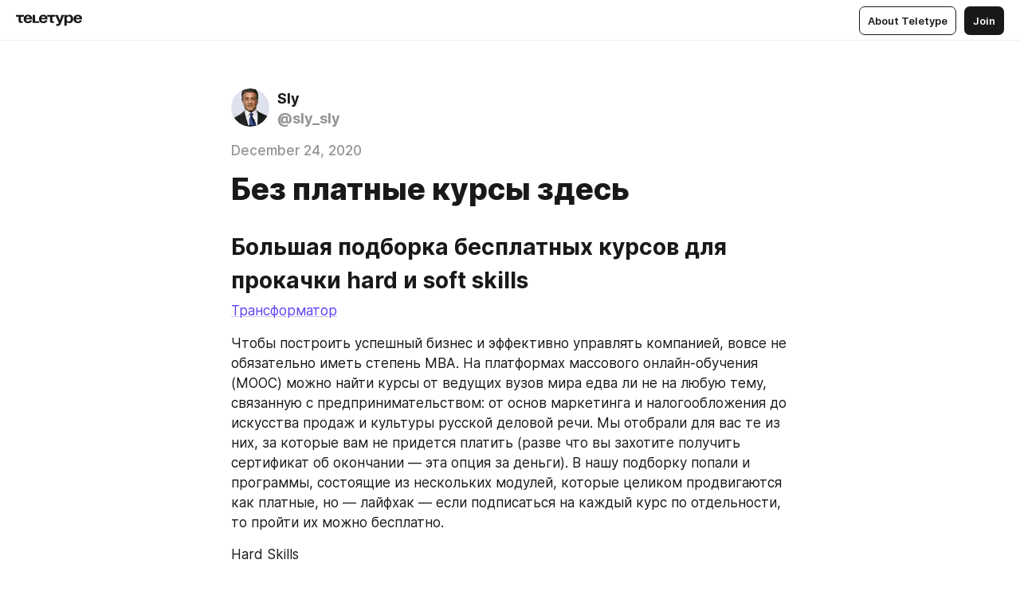

--- FILE ---
content_type: text/html
request_url: https://teletype.in/@sly_sly/5nY4_1gao
body_size: 16592
content:
<!DOCTYPE html>
<html  lang="en" data-theme="auto" data-head-attrs="lang,data-theme">

<head>
  
  <title>Без платные курсы здесь — Teletype</title><meta http-equiv="content-type" content="text/html; charset=UTF-8"><meta name="viewport" content="width=device-width, initial-scale=1, user-scalable=no"><meta name="apple-mobile-web-app-capable" content="yes"><meta name="apple-mobile-web-app-status-bar-style" content="default"><meta name="theme-color" content="#FFFFFF"><meta property="og:url" content="https://teletype.in/@sly_sly/5nY4_1gao"><meta property="og:site_name" content="Teletype"><meta property="tg:site_verification" content="g7j8/rPFXfhyrq5q0QQV7EsYWv4="><meta property="fb:app_id" content="560168947526654"><meta property="fb:pages" content="124472808071141"><meta property="twitter:card" content="summary_large_image"><link rel="canonical" href="https://teletype.in/@sly_sly/5nY4_1gao"><link rel="alternate" href="https://teletype.in/@sly_sly/5nY4_1gao" hreflang="x-default"><link rel="icon" type="image/x-icon" href="/favicon.ico"><link rel="icon" type="image/svg+xml" href="https://teletype.in/static/favicon.f39059fb.svg"><link rel="apple-touch-icon" href="https://teletype.in/static/apple-touch-icon.39e27d32.png"><link rel="search" type="application/opensearchdescription+xml" title="Teletype" href="https://teletype.in/opensearch.xml"><script src="https://yandex.ru/ads/system/context.js" async></script><script type="application/javascript">window.yaContextCb = window.yaContextCb || []</script><meta name="format-detection" content="telephone=no"><meta property="og:type" content="article"><meta name="author" content="Sly"><meta name="description" content="Трансформатор"><meta property="author" content="Sly"><meta property="og:updated_time" content="2020-12-24T16:05:30.314Z"><meta property="og:title" content="Без платные курсы здесь"><meta property="twitter:title" content="Без платные курсы здесь"><meta property="og:description" content="Трансформатор"><meta property="twitter:description" content="Трансформатор"><meta property="og:image" content="https://teletype.in/files/4d/d7/4dd71ce3-d525-43b1-9b78-d62681935b86.png"><meta property="twitter:image" content="https://teletype.in/files/4d/d7/4dd71ce3-d525-43b1-9b78-d62681935b86.png"><meta property="og:image:type" content="image/png"><meta property="og:image:width" content="1200"><meta property="og:image:height" content="630"><meta property="article:author" content="Sly"><meta property="article:author_url" content="https://teletype.in/@sly_sly"><meta property="article:published_time" content="2020-12-24T16:05:30.314Z"><meta property="article:modified_time" content="2020-12-24T16:05:30.314Z"><meta name="head:count" content="38"><script>window.__INITIAL_STATE__={"config":{"version":"4.41.13","app_version":"4.41.13-4102","build_number":4102,"app":{"name":"teletype","title":"Teletype","url":{"assets":"https:\u002F\u002Fteletype.in","media":"https:\u002F\u002Fteletype.in\u002Ffiles","site":"https:\u002F\u002Fteletype.in","api":"https:\u002F\u002Fteletype.in\u002Fapi","updater":"wss:\u002F\u002Fteletype.in\u002Fupdater","media_api":"https:\u002F\u002Fteletype.in\u002Fmedia"},"links":{"tos":"https:\u002F\u002Fjournal.teletype.in\u002Flegal","journal":"https:\u002F\u002Fjournal.teletype.in\u002F","privacy":"https:\u002F\u002Fjournal.teletype.in\u002Flegal-privacy","domains":"https:\u002F\u002Fjournal.teletype.in\u002Fdomains","features":"https:\u002F\u002Fjournal.teletype.in\u002Ffeatures","updates":"https:\u002F\u002Fjournal.teletype.in\u002F+updates","email":"mailbox@teletype.in","cloudtips":{"tos":"https:\u002F\u002Fstatic.cloudpayments.ru\u002Fdocs\u002FCloudTips\u002Fcloudtips_oferta_teletype.pdf","agreement":"https:\u002F\u002Fstatic.cloudpayments.ru\u002Fdocs\u002FCloudTips\u002Fcloudtips_agreement_teletype.pdf","policy":"https:\u002F\u002Fstatic.cloudpayments.ru\u002Fdocs\u002Fpolicy-cloudpayments.pdf"}},"service":{"metrika":"42100904","ga":"G-74SRE9LWC4","facebook_id":560168947526654,"facebook_pages":"124472808071141","facebook_redirect":"https:\u002F\u002Fteletype.in\u002F.fb-callback","google_id":"589698636327-74fehjo4inhlnkc237ulk51petqlem42.apps.googleusercontent.com","google_redirect":"https:\u002F\u002Fteletype.in\u002F.google-callback","vk_id":51923672,"vk_redirect":"https:\u002F\u002Fteletype.in\u002F.vk-callback","yandex_pay_id":"aca5092b-9bd5-4dd1-875e-0e0be05aff00","yandex_pay_env":"Production","yandex_pay_gw":"cloudpayments","yandex_pay_gw_id":null,"tg_iv":"g7j8\u002FrPFXfhyrq5q0QQV7EsYWv4=","tg_login":"TeletypeAppBot","tg_link":"https:\u002F\u002Ft.me\u002FTeletypeAppBot","twitch_id":"lxc0c8o0u0l42bo1smeno623bnlxhs","twitch_redirect":"https:\u002F\u002Fteletype.in\u002F.twitch-callback","apple_id":"in.teletype.web","apple_redirect":"https:\u002F\u002Fteletype.in\u002F.siwa","recaptcha":"6Lf-zgAVAAAAAJIxQX0tdkzpFySG2e607DdgqRF-","recaptcha_v2":"6Lfm6TEfAAAAAK_crKCAL3BUBLmdZnrsvOeTHMNj","yandes_pay_gw_id":""},"pushes":{"app_id":"9185fd40-8599-4ea3-a2e7-f4e88560970e","auto_register":false,"notify_button":false,"iframe_path":"pushes","subscribe_path":"pushes\u002Fsubscribe"},"domains":{"protocol":"http:","port":null},"articles_on_page":10,"max_users_topics":10,"max_menu_items":10,"max_user_blogs":5,"autosave_timeout":15000,"views_scrolls":null,"articles_reactions":{"default":["👍","👎"],"max_uniq":10},"comments":{"can_edit_period":300000,"autoupdate_period":15000,"max_depth":3,"compact_from":2,"thread_collapse":25,"whitelist":{"formats":["bold","italic","strike","code","link","code"],"items":["p","blockquote","pre","image","youtube","vimeo","rutube","vkvideo"]}},"media":{"accept":[{"ext":".jpg","type":"jpg","types":["image\u002Fjpeg"]},{"ext":".png","type":"png","types":["image\u002Fpng"]},{"ext":".gif","type":"gif","types":["image\u002Fgif"]}],"max_size":5242880,"max_userpic_size":1048576},"langs":{"aliases":{"ru":["ru","be","uk","ky","ab","mo","et","lv"],"en":["en"]},"default":"en"}},"data":{"ttl":{"account":60000,"blog_articles":600000,"app_settings":600000,"showcase":60000,"article":60000,"blog":5000,"search":5000,"unsplash":60000,"comments":15000,"notifications":60000,"emoji":10000000}}},"domain":null,"timezone":0,"lid":"8a89c16c-fd8e-523b-bdab-385623dc1844","url":"https:\u002F\u002Fteletype.in\u002F@sly_sly\u002F5nY4_1gao","account":{"_loading":false,"id":null,"blog_id":null,"blogs":null,"uri":null,"name":null,"userpic":null,"lang":null,"darkmode":null,"can_create_blog":null,"tfa_enabled":null,"popup_open":false,"wallet":{"loaded":false,"enabled":false,"available":false,"card":null,"balance":null,"receiver":null,"donations":{"params":{"from_date":null,"to_date":null,"blog_id":null},"total":0,"amount":0,"list":[]},"transactions":{"params":{"from_date":null,"to_date":null},"total":0,"amount":0,"list":[]},"payouts":{"params":{"from_date":null,"to_date":null},"total":0,"amount":0,"list":[]},"payout":{"open":false}}},"langs":{"lang":"en"},"app_settings":{"data":{"ad":{"params":{"article-under-text":{"id":"R-A-2565196-12","el":true,"disabled":true,"disableAdult":true,"exclude":[4102528]},"feed-article-under-text":{"id":"R-A-2565196-3","el":true},"article-floor":{"disabled":true,"type":"floorAd","platform":"touch","timeout":5000,"exclude":[4102528]},"blog-floor":{"disabled":true,"type":"floorAd","platform":"touch","timeout":5000,"exclude":[4102528]},"main-floor":{"disabled":true,"type":"floorAd","platform":"touch","timeout":10000},"blog-list":{"id":"R-A-2565196-13","el":true,"every":6,"start":1,"disableAdult":true,"exclude":[4102528]},"main-list":{"id":"R-A-2565196-14","el":true,"every":4},"main-trending-list":{"id":"R-A-2565196-14","disabled":true,"el":true,"every":4,"start":4},"main-following-list":{"id":"R-A-2565196-15","disabled":true,"el":true,"every":4,"start":4},"main-feed":{"id":"R-A-2565196-16","disabled":false,"type":"feed","el":true,"start":4,"every":0,"feedCardCount":4,"mobile":{"feedCardCount":4}},"article-feed":{"id":"R-A-2565196-17","disabled":false,"type":"feed","el":true,"feedCardCount":4,"disableAdult":true,"exclude":[4102528]},"article-above-text":{"id":"R-A-2565196-18","disabled":false,"el":true,"disableAdult":true,"exclude":[4102528]}},"exclude":[4102528]},"updater":{"enabled":true},"example_blogs":[65,71297,111029],"giphy":["https:\u002F\u002Fmedia4.giphy.com\u002Fmedia\u002Fv1.Y2lkPTU2YzQ5Mjdld2hxbXoybWQ0a2M3ZzltZmNyaHBqbjgzNnh3cWUxc3FzbXdmYnQweSZlcD12MV9naWZzX2dpZklkJmN0PWc\u002F14SAx6S02Io1ThOlOY\u002Fgiphy.gif","https:\u002F\u002Fmedia1.giphy.com\u002Fmedia\u002Fv1.Y2lkPTU2YzQ5MjdlaG5rN3lkMW1oOWpodXNnZGU2dmwyYnJrd2hlMmo1emlvbjEyOTZ1ZiZlcD12MV9naWZzX2dpZklkJmN0PWc\u002FLdOyjZ7io5Msw\u002Fgiphy.gif","https:\u002F\u002Fmedia1.giphy.com\u002Fmedia\u002Fv1.Y2lkPTU2YzQ5MjdlbjF5dTN3NTM0MTdya2x6MHU0dnNza3NudGVxbWR5dGN0Ynl5OWV3YSZlcD12MV9naWZzX2dpZklkJmN0PWc\u002FlptjRBxFKCJmFoibP3\u002Fgiphy-downsized.gif","https:\u002F\u002Fmedia1.giphy.com\u002Fmedia\u002Fv1.Y2lkPTU2YzQ5MjdlenlnaGFiejF6OGpsbXNxMDh6ZzFvZzBnOHQwemtnNzBqN2lwZ2VnbyZlcD12MV9naWZzX2dpZklkJmN0PWc\u002FLCdPNT81vlv3y\u002Fgiphy-downsized.gif","https:\u002F\u002Fmedia4.giphy.com\u002Fmedia\u002Fv1.Y2lkPTU2YzQ5MjdlajJxOGZwbHJ3bHNobzgwMWNzbDA4dnNzMXZvdnd3dnk2NWx2aWtucyZlcD12MV9naWZzX2dpZklkJmN0PWc\u002FbPdI2MXEbnDUs\u002Fgiphy.gif","https:\u002F\u002Fmedia4.giphy.com\u002Fmedia\u002Fv1.Y2lkPTU2YzQ5MjdlYnp2azkzY214aHAxY211cHVhM2pqdTBkYWx6NGFpb2FvdzlqN3BkbiZlcD12MV9naWZzX2dpZklkJmN0PWc\u002FEXmE33UEtfuQo\u002Fgiphy.gif","https:\u002F\u002Fmedia4.giphy.com\u002Fmedia\u002Fv1.Y2lkPTU2YzQ5MjdlZ3ZyODd2d2s1NHlhZjR4NGIzNW45ZHBicWdrNDhxZGpwc2ZqcHlvYiZlcD12MV9naWZzX2dpZklkJmN0PWc\u002FJLELwGi2ksYTu\u002Fgiphy.gif","https:\u002F\u002Fmedia3.giphy.com\u002Fmedia\u002Fv1.Y2lkPTU2YzQ5Mjdla3plYzZ2bDR5em9xYzh2YzNyMmwwODJzNG1veGxtZGtnN3I0eTQzciZlcD12MV9naWZzX2dpZklkJmN0PWc\u002F56t3lKn4Xym0DQ2Zn7\u002Fgiphy-downsized.gif","https:\u002F\u002Fmedia1.giphy.com\u002Fmedia\u002Fv1.Y2lkPTU2YzQ5MjdlbTMxYTl4ZGZzNHZ2cndwbjYyaDd1M25ocWVwa2lnbHNzM2RwMXBvYyZlcD12MV9naWZzX2dpZklkJmN0PWc\u002F3Jhdg8Qro5kMo\u002Fgiphy.gif","https:\u002F\u002Fmedia4.giphy.com\u002Fmedia\u002Fv1.Y2lkPTU2YzQ5MjdlcGluMnVtMXg2M2ZkZXNnbjRubmE2cTFsMnA4cGNxOGM2dTRnZG1oaCZlcD12MV9naWZzX2dpZklkJmN0PWc\u002F3osxYamKD88c6pXdfO\u002Fgiphy.gif","https:\u002F\u002Fmedia0.giphy.com\u002Fmedia\u002Fv1.Y2lkPTU2YzQ5MjdlcXEzcGx4dHZ3Y2c1cjVkNTR6NmYxdnR1aDZ5b3p3ZWhvY2U5bXcydyZlcD12MV9naWZzX2dpZklkJmN0PWc\u002FMOMKdGBAWJDmkYtBUW\u002Fgiphy-downsized.gif"],"unsplash":[{"url":"https:\u002F\u002Fimages.unsplash.com\u002F44\u002FC3EWdWzT8imxs0fKeKoC_blackforrest.JPG?crop=entropy&cs=srgb&fm=jpg&ixid=M3w2MzEyfDB8MXxyYW5kb218fHx8fHx8fHwxNzY5MDUwODAxfA&ixlib=rb-4.1.0&q=85","author":"Stephy Pariande","link":"https:\u002F\u002Funsplash.com\u002F@stephypariandemarzian"}],"_loadTime":1769052627996},"loading":null},"articles":{"items":{"2608186":{"id":2608186,"uri":"5nY4_1gao","created_at":"2020-12-24T16:05:30.314Z","published_at":"2020-12-24T16:05:30.310Z","last_edited_at":"2020-12-24T16:05:30.314Z","title":"Без платные курсы здесь","text":"\u003Cdocument\u003E\n\u003Ch1\u003EБольшая подборка бесплатных курсов для прокачки hard и soft skills\u003C\u002Fh1\u003E\n\u003Cp\u003E\u003Ca href=\"https:\u002F\u002Ftgme.pro\u002FTransformatorTV\"\u003EТрансформатор\u003C\u002Fa\u003E\u003C\u002Fp\u003E\n\u003Cp\u003EЧтобы построить успешный бизнес и эффективно управлять компанией, вовсе не обязательно иметь степень MBA. На платформах массового онлайн-обучения (MOOC) можно найти курсы от ведущих вузов мира едва ли не на любую тему, связанную с предпринимательством: от основ маркетинга и налогообложения до искусства продаж и культуры русской деловой речи. Мы отобрали для вас те из них, за которые вам не придется платить (разве что вы захотите получить сертификат об окончании — эта опция за деньги). В нашу подборку попали и программы, состоящие из нескольких модулей, которые целиком продвигаются как платные, но — лайфхак — если подписаться на каждый курс по отдельности, то пройти их можно бесплатно.\u003C\u002Fp\u003E\n\u003Cp\u003EHard Skills\u003C\u002Fp\u003E\n\u003Cp\u003E\u003Cstrong\u003EМенеджмент\u003C\u002Fstrong\u003E\u003C\u002Fp\u003E\n\u003Cul\u003E\n\u003Cli\u003E\u003Ca href=\"https:\u002F\u002Fopenedu.ru\u002Fcourse\u002Fhse\u002FSTRATMAN\u002F\"\u003EСтратегический менеджмент\u002FНИУ ВШЭ\u002FОткрытое образование\u003C\u002Fa\u003E\u003C\u002Fli\u003E\n\u003Cli\u003E\u003Ca href=\"https:\u002F\u002Fwww.coursera.org\u002Flearn\u002Fcritical-management?ranMID=40328&ranEAID=SAyYsTvLiGQ&ranSiteID=SAyYsTvLiGQ-c96BUK_OSznO2lohp2uXlQ&siteID=SAyYsTvLiGQ-c96BUK_OSznO2lohp2uXlQ&utm_content=10&utm_medium=partners&utm_source=linkshare&utm_campaign=SAyYsTvLiGQ\"\u003EКлючевые аспекты управления (Critical Perspectives on Management)\u002FМеждународная бизнес-школа IE\u002FCoursera\u003C\u002Fa\u003E (англ.)\u003C\u002Fli\u003E\n\u003Cli\u003E\u003Ca href=\"https:\u002F\u002Funiversarium.org\u002Fcourse\u002F720\"\u003EПобедитель кризисов в бизнесе\u002FНИЯУ МИФИ\u002FУниверсариум\u003C\u002Fa\u003E\u003C\u002Fli\u003E\n\u003C\u002Ful\u003E\n\u003Cp\u003E\u003Cstrong\u003EФинансы\u003C\u002Fstrong\u003E\u003C\u002Fp\u003E\n\u003Cul\u003E\n\u003Cli\u003E\u003Ca href=\"https:\u002F\u002Fwww.lektorium.tv\u002Ffinance\"\u003EАзбука финансов\u002FТУСУР\u002FЛекториум\u003C\u002Fa\u003E\u003C\u002Fli\u003E\n\u003Cli\u003E\u003Ca href=\"https:\u002F\u002Fopenedu.ru\u002Fcourse\u002Fhse\u002FFINMI\u002F\"\u003EФинансовые рынки и институты\u002FНИУ ВШЭ\u002FОткрытое образование\u003C\u002Fa\u003E\u003C\u002Fli\u003E\n\u003Cli\u003E\u003Ca href=\"https:\u002F\u002Fwww.coursera.org\u002Fspecializations\u002Ffinansovyye-instrumenty\"\u003EСпециализация: Финансовые инструменты для частного инвестора\u002FНИУ ВШЭ\u002FCoursera\u003C\u002Fa\u003E\u003C\u002Fli\u003E\n\u003Cli\u003E\u003Ca href=\"https:\u002F\u002Fwww.coursera.org\u002Flearn\u002Fosnovy-bukhgalterskogo-audita\"\u003EОсновы бухгалтерского учета и аудита\u002FСПбГУ\u002FCoursera\u003C\u002Fa\u003E\u003C\u002Fli\u003E\n\u003Cli\u003E\u003Ca href=\"https:\u002F\u002Fopenedu.ru\u002Fcourse\u002Fspbu\u002FNALOGBUS\u002F\"\u003EОсновы налогообложения бизнеса в России\u002FСПбГУ\u002FОткрытое образование\u003C\u002Fa\u003E\u003C\u002Fli\u003E\n\u003Cli\u003E\u003Ca href=\"https:\u002F\u002Fvector.education\u002Fcourse\u002F5\"\u003EФинансовая грамотность для предпринимателей\u002FОнлайн-школа Vector Института «Стрелка»\u002FVector\u003C\u002Fa\u003E\u003C\u002Fli\u003E\n\u003C\u002Ful\u003E\n\u003Cp\u003E\u003Cstrong\u003EМаркетинг\u003C\u002Fstrong\u003E\u003C\u002Fp\u003E\n\u003Cul\u003E\n\u003Cli\u003E\u003Ca href=\"https:\u002F\u002Fopenedu.ru\u002Fcourse\u002Fhse\u002FMARK\u002F\"\u003EМаркетинг\u002FНИУ ВШЭ\u002FОткрытое образование\u003C\u002Fa\u003E\u003C\u002Fli\u003E\n\u003Cli\u003E\u003Ca href=\"https:\u002F\u002Fopenedu.ru\u002Fcourse\u002Fhse\u002FMARKMAN\u002F\"\u003EМаркетинг-менеджмент\u002FНИУ ВШЭ\u002FОткрытое образование\u003C\u002Fa\u003E\u003C\u002Fli\u003E\n\u003Cli\u003E\u003Ca href=\"https:\u002F\u002Funiversarium.org\u002Fcourse\u002F724\"\u003EМаркетинг — быстрый старт\u002FНИУ ВШЭ\u002FУниверсариум\u003C\u002Fa\u003E\u003C\u002Fli\u003E\n\u003Cli\u003E\u003Ca href=\"https:\u002F\u002Fwww.coursera.org\u002Flearn\u002Fbrending-v-innovaciyah\"\u003EБрендинг в инновациях — новая коммуникационная реальность\u002FМФТИ\u002FCoursera\u003C\u002Fa\u003E\u003C\u002Fli\u003E\n\u003Cli\u003E\u003Ca href=\"https:\u002F\u002Fopenedu.ru\u002Fcourse\u002Fmisis\u002FIM\u002F\"\u003EИнтернет-маркетинг в бизнесе\u002FНИТУ МИСиС\u002FОткрытое образование\u003C\u002Fa\u003E\u003C\u002Fli\u003E\n\u003Cli\u003E\u003Ca href=\"https:\u002F\u002Fstepik.org\u002Fcourse\u002F4350\u002Fpromo\"\u003EОсновы интернет-маркетинга\u002FStepik\u002FStepik\u003C\u002Fa\u003E\u003C\u002Fli\u003E\n\u003Cli\u003E\u003Ca href=\"https:\u002F\u002Fwww.coursera.org\u002Flearn\u002Fwharton-marketing?specialization=wharton-business-foundations\"\u003EВведение в маркетинг (Marketing)\u002FПенсильванский университет\u002FCoursera\u003C\u002Fa\u003E (англ.)\u003C\u002Fli\u003E\n\u003Cli\u003E\u003Ca href=\"https:\u002F\u002Fwww.coursera.org\u002Flearn\u002Fmarketing-digital\"\u003EМаркетинг в цифровом мире (Marketing in a Digital World)\u002FИллинойсский университет в Урбане-Шампейне\u002FCoursera\u003C\u002Fa\u003E (англ.)\u003C\u002Fli\u003E\n\u003C\u002Ful\u003E\n\u003Cp\u003E\u003Cstrong\u003EЭкономика\u003C\u002Fstrong\u003E\u003C\u002Fp\u003E\n\u003Cul\u003E\n\u003Cli\u003E\u003Ca href=\"https:\u002F\u002Fwww.coursera.org\u002Flearn\u002Fekonomika-dlya-neekonomistov\"\u003EЭкономика для неэкономистов\u002FНИУ ВШЭ\u002FCoursera\u003C\u002Fa\u003E\u003C\u002Fli\u003E\n\u003Cli\u003E\u003Ca href=\"https:\u002F\u002Fopenedu.ru\u002Fcourse\u002Fhse\u002FAIPP\u002F\"\u003EАнализ инвестиционных проектов и программ\u002FНИУ ВШЭ\u002FОткрытое образование\u003C\u002Fa\u003E\u003C\u002Fli\u003E\n\u003C\u002Ful\u003E\n\u003Cp\u003E\u003Cstrong\u003EПредпринимательство\u003C\u002Fstrong\u003E\u003C\u002Fp\u003E\n\u003Cul\u003E\n\u003Cli\u003E\u003Ca href=\"https:\u002F\u002Fopenedu.ru\u002Fcourse\u002Fhse\u002FBASENTREP\u002F\"\u003EОсновы предпринимательства для неменеджеров\u002FНИУ ВШЭ\u002FОткрытое образование\u003C\u002Fa\u003E\u003C\u002Fli\u003E\n\u003Cli\u003E\u003Ca href=\"https:\u002F\u002Funiversarium.org\u002Fcourse\u002F490\"\u003EПоиск и выбор бизнес-идеи\u002FМГУ\u002FУниверсариум\u003C\u002Fa\u003E\u003C\u002Fli\u003E\n\u003Cli\u003E\u003Ca href=\"https:\u002F\u002Funiversarium.org\u002Fcourse\u002F732\"\u003EСоветы желающим открыть свое дело\u002FДВФУ\u002FУниверсариум\u003C\u002Fa\u003E\u003C\u002Fli\u003E\n\u003Cli\u003E\u003Ca href=\"https:\u002F\u002Fopenedu.ru\u002Fcourse\u002FITMOUniversity\u002FENCRIN\u002F\"\u003EПредпринимательство в креативных индустриях\u002FУниверситет ИТМО\u002FОткрытое образование\u003C\u002Fa\u003E\u003C\u002Fli\u003E\n\u003Cli\u003E\u003Ca href=\"https:\u002F\u002Fvector.education\u002Fcourse\u002F2\"\u003EКак найти бизнес-идею\u002FОнлайн-школа Vector Института «Стрелка»\u002FVector\u003C\u002Fa\u003E\u003C\u002Fli\u003E\n\u003Cli\u003E\u003Ca href=\"https:\u002F\u002Fwww.coursera.org\u002Fspecializations\u002Fwharton-entrepreneurship\"\u003EСпециализация: Предпринимательство (Turn Your Idea into a Funded Business. Develop, launch, fund and grow your own business) \u002FПенсильванский университет\u002FCoursera\u003C\u002Fa\u003E (англ.) (5 курсов)\u003C\u002Fli\u003E\n\u003Cli\u003E\u003Ca href=\"https:\u002F\u002Fwww.edx.org\u002Fxseries\u002Fbusiness-principles-entrepreneurial-thought\"\u003EПрограмма: Принципы ведения бизнеса и Предпринимательское мышление (Business Principles and Entrepreneurial Thought)\u002FБабсон колледж (Babson College)\u002FedX\u003C\u002Fa\u003E (англ.) (6 курсов)\u003C\u002Fli\u003E\n\u003C\u002Ful\u003E\n\u003Cp\u003E\u003Cstrong\u003EОсновы бизнеса\u003C\u002Fstrong\u003E\u003C\u002Fp\u003E\n\u003Cul\u003E\n\u003Cli\u003E\u003Ca href=\"https:\u002F\u002Fopenedu.ru\u002Fcourse\u002Fspbu\u002FBUSART\u002F\"\u003EОсновы бизнеса\u002FСПбГУ\u002FОткрытое образование\u003C\u002Fa\u003E\u003C\u002Fli\u003E\n\u003Cli\u003E\u003Ca href=\"https:\u002F\u002Fwww.coursera.org\u002Flearn\u002Fzakon-startapa-tekhnologicheskogo-biznesa\"\u003EЗакон стартапа: юридические основы технологического бизнеса\u002FМФТИ\u002FCoursera\u003C\u002Fa\u003E\u003C\u002Fli\u003E\n\u003Cli\u003E\u003Ca href=\"https:\u002F\u002Fopenedu.ru\u002Fcourse\u002Fhse\u002FITBUSINESS\" unwrapped-href=\"https:\u002F\u002Fopenedu.ru\u002Fcourse\u002Fhse\u002FITBUSINESS\u002F\"\u003EСовременные информационные технологии в бизнесе\u002FНИУ ВШЭ\u002FОткрытое образование\u003C\u002Fa\u003E\u003C\u002Fli\u003E\n\u003Cli\u003E\u003Ca href=\"https:\u002F\u002Fopenedu.ru\u002Fcourse\u002Fhse\u002FPROCESS\u002F\"\u003EАнализ и моделирование бизнес-процессов\u002FНИУ ВШЭ\u002FОткрытое образование\u003C\u002Fa\u003E\u003C\u002Fli\u003E\n\u003Cli\u003E\u003Ca href=\"https:\u002F\u002Fopenedu.ru\u002Fcourse\u002Fspbu\u002FPAVBUS\u002F\"\u003EПравовое обеспечение бизнеса в России\u002FСПбГУ\u002FОткрытое образование\u003C\u002Fa\u003E\u003C\u002Fli\u003E\n\u003Cli\u003E\u003Ca href=\"https:\u002F\u002Fopenedu.ru\u002Fcourse\u002FITMOUniversity\u002FTECHBUS\u002F\"\u003EСоздание технологического бизнеса\u002FУниверситет ИТМО\u002FОткрытое образование\u003C\u002Fa\u003E\u003C\u002Fli\u003E\n\u003C\u002Ful\u003E\n\u003Cp\u003E\u003Cstrong\u003EПланирование\u003C\u002Fstrong\u003E\u003C\u002Fp\u003E\n\u003Cul\u003E\n\u003Cli\u003E\u003Ca href=\"https:\u002F\u002Funiversarium.org\u002Fcourse\u002F723\"\u003EСтратегии роста: всегда ли нужен рост? \u002FРЭУ\u002FУниверсариум\u003C\u002Fa\u003E\u003C\u002Fli\u003E\n\u003Cli\u003E\u003Ca href=\"https:\u002F\u002Fwww.coursera.org\u002Flearn\u002Fosnovy-biznes-planirovaniya-marketinga\"\u003EОсновы бизнес-планирования и маркетинга\u002FСПбГУ\u002FCoursera\u003C\u002Fa\u003E\u003C\u002Fli\u003E\n\u003C\u002Ful\u003E\n\u003Cp\u003E\u003Cstrong\u003EПрактические курсы\u003C\u002Fstrong\u003E\u003C\u002Fp\u003E\n\u003Cul\u003E\n\u003Cli\u003E\u003Ca href=\"https:\u002F\u002Fwww.lektorium.tv\u002Flogistics\"\u003EЛогистика\u002FСПбПУ\u002FЛекториум\u003C\u002Fa\u003E\u003C\u002Fli\u003E\n\u003Cli\u003E\u003Ca href=\"https:\u002F\u002Fwww.lektorium.tv\u002Fsam-sebe-logist\"\u003EСам себе логист. Развиваем предпринимательское мышление\u002FТомский политехнический университет\u002FЛекториум\u003C\u002Fa\u003E\u003C\u002Fli\u003E\n\u003Cli\u003E\u003Ca href=\"https:\u002F\u002Fopenedu.ru\u002Fcourse\u002Fspbu\u002FSALE\u002F\"\u003EИскусство продаж\u002FСПбГУ\u002FОткрытое образование\u003C\u002Fa\u003E\u003C\u002Fli\u003E\n\u003Cli\u003E\u003Ca href=\"https:\u002F\u002Fwww.coursera.org\u002Fspecializations\u002Fpython\"\u003EСпециализация Python для всех (Python for Everybody Specialization)\u002FМичиганский университет\u002FCoursera\u003C\u002Fa\u003E (англ.)\u003C\u002Fli\u003E\n\u003Cli\u003E\u003Ca href=\"https:\u002F\u002Fwww.coursera.org\u002Flearn\u002Fvvedenie-mashinnoe-obuchenie\"\u003EВведение в машинное обучение\u002FНИУ ВШЭ, Школа анализа данных Яндекса\u002FCoursera\u003C\u002Fa\u003E\u003C\u002Fli\u003E\n\u003Cli\u003E\u003Ca href=\"https:\u002F\u002Fwww.coursera.org\u002Flearn\u002Fgamification?ranMID=40328&ranEAID=SAyYsTvLiGQ&ranSiteID=SAyYsTvLiGQ-_Mkckodo_dFvAf_a8oo5ug&siteID=SAyYsTvLiGQ-_Mkckodo_dFvAf_a8oo5ug&utm_content=10&utm_medium=partners&utm_source=linkshare&utm_campaign=SAyYsTvLiGQ\"\u003EГеймификация (Gamification)\u002FПенсильванский университет\u002FCoursera\u003C\u002Fa\u003E (англ.)\u003C\u002Fli\u003E\n\u003Cli\u003E\u003Ca href=\"https:\u002F\u002Fvector.education\u002Fcourse\u002F10\"\u003EКак организовать фестиваль\u002FОнлайн-школа Vector Института «Стрелка»\u002FVector\u003C\u002Fa\u003E\u003C\u002Fli\u003E\n\u003Cli\u003E\u003Ca href=\"https:\u002F\u002Fvector.education\u002Fcourse\u002F4\"\u003EКак создать мобильное приложение\u002FОнлайн-школа Vector Института «Стрелка»\u002FVector\u003C\u002Fa\u003E\u003C\u002Fli\u003E\n\u003Cli\u003E\u003Ca href=\"https:\u002F\u002Fwww.lektorium.tv\u002Frukami-longread\"\u003EКак создавать кружок Rukami\u002FКоллектив авторов\u002FЛекториум\u003C\u002Fa\u003E\u003C\u002Fli\u003E\n\u003Cli\u003E\u003Ca href=\"https:\u002F\u002Fru.coursera.org\u002Flearn\u002Fpraktiki-operativnoy-analitiki-excel\"\u003EПрактики оперативной аналитики в MS Excel\u002FСПбГУ\u002FCoursera\u003C\u002Fa\u003E\u003C\u002Fli\u003E\n\u003C\u002Ful\u003E\n\u003Cp\u003ESoft Skills\u003C\u002Fp\u003E\n\u003Cp\u003E\u003Cstrong\u003EДеловое общение\u003C\u002Fstrong\u003E\u003C\u002Fp\u003E\n\u003Cul\u003E\n\u003Cli\u003E\u003Ca href=\"https:\u002F\u002Fwww.lektorium.tv\u002Fosnovy-uspeshnogo-delovogo-obshheniya\"\u003EОсновы успешного делового общения\u002FСПбГЭТУ «ЛЭТИ»\u002FЛекториум\u003C\u002Fa\u003E\u003C\u002Fli\u003E\n\u003Cli\u003E\u003Ca href=\"https:\u002F\u002Fwww.coursera.org\u002Flearn\u002Fnegotiation-skills\"\u003EУспешное ведение переговоров: необходимые стратегии и навыки (Successful Negotiation: Essential Strategies and Skills)\u002F Мичиганский университет\u002FCoursera\u003C\u002Fa\u003E (англ.)\u003C\u002Fli\u003E\n\u003C\u002Ful\u003E\n\u003Cp\u003E\u003Cstrong\u003EКлиентоцентричность\u003C\u002Fstrong\u003E\u003C\u002Fp\u003E\n\u003Cul\u003E\n\u003Cli\u003E\u003Ca href=\"https:\u002F\u002Fwww.coursera.org\u002Flearn\u002Fcustomer-insights-orientation\"\u003EИнсайты клиентов: Ориентация на разработку новых продуктов (Customer Insights: New Product Development Orientation)\u002FИллинойсский университет в Урбане-Шампейне\u002FCoursera\u003C\u002Fa\u003E (англ.)\u003C\u002Fli\u003E\n\u003C\u002Ful\u003E\n\u003Cp\u003E\u003Cstrong\u003EКоммуникация\u003C\u002Fstrong\u003E\u003C\u002Fp\u003E\n\u003Cul\u003E\n\u003Cli\u003E\u003Ca href=\"https:\u002F\u002Fopenedu.ru\u002Fcourse\u002Furfu\u002FRUBSCULT\u002F\"\u003EКультура русской деловой речи\u002FУРФУ\u002FОткрытое образование\u003C\u002Fa\u003E\u003C\u002Fli\u003E\n\u003Cli\u003E\u003Ca href=\"https:\u002F\u002Fopenedu.ru\u002Fcourse\u002Fmephi\u002Fmephi_efkrs\u002F\"\u003EЭффективная коммуникация в рабочей среде\u002FНИЯУ МИФИ\u002FОткрытое образование\u003C\u002Fa\u003E\u003C\u002Fli\u003E\n\u003C\u002Ful\u003E\n\u003Cp\u003E\u003Cstrong\u003EПроектный менеджмент\u003C\u002Fstrong\u003E\u003C\u002Fp\u003E\n\u003Cul\u003E\n\u003Cli\u003E\u003Ca href=\"https:\u002F\u002Funiversarium.org\u002Fcourse\u002F731\"\u003EОсновы проектного управления\u002FМосковское отделение PMI \u002FУниверсариум\u003C\u002Fa\u003E\u003C\u002Fli\u003E\n\u003Cli\u003E\u003Ca href=\"https:\u002F\u002Fopenedu.ru\u002Fcourse\u002Fhse\u002FITPRO\u002F\"\u003EУправление ИТ-проектами\u002FНИУ ВШЭ\u002FОткрытое образование\u003C\u002Fa\u003E\u003C\u002Fli\u003E\n\u003Cli\u003E\u003Ca href=\"https:\u002F\u002Fwww.coursera.org\u002Flearn\u002Fleading-teams?specialization=leading-teams\"\u003EВо главе команды (Leading Teams)\u002FМичиганский университет\u002FCoursera\u003C\u002Fa\u003E (англ.)\u003C\u002Fli\u003E\n\u003Cli\u003E\u003Ca href=\"https:\u002F\u002Fwww.edx.org\u002Fcourse\u002FPMCOMM05\"\u003EСторителлинг для управления проектами (Storytelling That Delivers Program and Project Outcomes)\u002FУниверситет Мэриленда\u002FedX\u003C\u002Fa\u003E (англ.)\u003C\u002Fli\u003E\n\u003Cli\u003E\u003Ca href=\"https:\u002F\u002Fwww.edx.org\u002Fcourse\u002Fusmx-applied-scrum-for-project-management-2\"\u003EScrum для Agile-управления проектами (Applied Scrum for Agile Project Management)\u002FУниверситет Мэриленда\u002FedX\u003C\u002Fa\u003E (англ.)\u003C\u002Fli\u003E\n\u003Cli\u003E\u003Ca href=\"https:\u002F\u002Fwww.futurelearn.com\u002Fcourses\u002Fleading-a-team\"\u003EМенеджмент и лидерство: управление командой (Management and Leadership: Leading a Team)\u002FОткрытый университет\u002FFutureLearn\u003C\u002Fa\u003E (англ.)\u003C\u002Fli\u003E\n\u003C\u002Ful\u003E\n\u003Cp\u003E\u003Cstrong\u003EКреативное мышление\u003C\u002Fstrong\u003E\u003C\u002Fp\u003E\n\u003Cul\u003E\n\u003Cli\u003E\u003Ca href=\"https:\u002F\u002Fwww.edx.org\u002Fcourse\u002Fcreative-thinking-techniques-and-tools-for-success\"\u003EКреативное мышление: техники и инструменты (Creative Thinking: Techniques and Tools for Success)\u002FИмперский колледж Лондона\u002FedX\u003C\u002Fa\u003E (англ.)\u003C\u002Fli\u003E\n\u003Cli\u003E\u003Ca href=\"https:\u002F\u002Fwww.edx.org\u002Fcourse\u002Fdesign-thinking-and-creativity-for-innovation\"\u003EДизайн-мышление и креативность для инноваций (Design Thinking and Creativity for Innovation)\u002FКвинслендский университет\u002FedX\u003C\u002Fa\u003E (англ.)\u003C\u002Fli\u003E\n\u003C\u002Ful\u003E\n\u003Cp\u003E\u003Cstrong\u003EКритическое мышление\u003C\u002Fstrong\u003E\u003C\u002Fp\u003E\n\u003Cul\u003E\n\u003Cli\u003E\u003Ca href=\"https:\u002F\u002Fwww.edx.org\u002Fcourse\u002Fcritical-thinking-fundamentals-of-good-reasoning-2\"\u003EКритическое мышление: основы правильной аргументации (Critical Thinking: Fundamentals of Good Reasoning)\u002FIsraelX\u002FedX\u003C\u002Fa\u003E (англ.)\u003C\u002Fli\u003E\n\u003C\u002Ful\u003E\n\u003Cp\u003E\u003Cstrong\u003EПрезентация и ораторское искусство\u003C\u002Fstrong\u003E\u003C\u002Fp\u003E\n\u003Cul\u003E\n\u003Cli\u003E\u003Ca href=\"https:\u002F\u002Fwww.lektorium.tv\u002Fpresentation\"\u003EПредставление презентации\u002FеНАНО\u002FЛекториум\u003C\u002Fa\u003E\u003C\u002Fli\u003E\n\u003Cli\u003E\u003Ca href=\"https:\u002F\u002Fwww.lektorium.tv\u002Fpresentation-design\"\u003EДизайн информации в презентациях\u002FеНАНО\u002FЛекториум\u003C\u002Fa\u003E\u003Ca href=\"https:\u002F\u002Fwww.lektorium.tv\u002Fpresentation-structure\"\u003EСтруктура презентации технологических и инвестиционных проектов\u002FеНАНО\u002FЛекториум\u003C\u002Fa\u003E\u003C\u002Fli\u003E\n\u003Cli\u003E\u003Ca href=\"https:\u002F\u002Fwww.coursera.org\u002Flearn\u002Fslides\"\u003EИскусство презентации: дизайн слайдов (Presentation skills: Designing Presentation Slides)\u002FТГУ\u002FCoursera\u003C\u002Fa\u003E (англ.)\u003C\u002Fli\u003E\n\u003Cli\u003E\u003Ca href=\"https:\u002F\u002Fwww.coursera.org\u002Flearn\u002Fpresentations-speaking-so-that-people-listen\"\u003EГоворить так, чтобы люди слушали (Presentations: Speaking so that People Listen)\u002FКалифорнийский университет в Ирвайне\u002FCoursera\u003C\u002Fa\u003E (англ.)\u003C\u002Fli\u003E\n\u003C\u002Ful\u003E\n\u003Cp\u003E\u003Cstrong\u003EРешение проблем и принятие решений\u003C\u002Fstrong\u003E\u003C\u002Fp\u003E\n\u003Cul\u003E\n\u003Cli\u003E\u003Ca href=\"https:\u002F\u002Fopenedu.ru\u002Fcourse\u002FITMOUniversity\u002FBUSPSY\u002F\"\u003EПсихология предпринимательства\u002FУниверситет ИТМО\u002FОткрытое образование\u003C\u002Fa\u003E\u003C\u002Fli\u003E\n\u003Cli\u003E\u003Ca href=\"https:\u002F\u002Fwww.coursera.org\u002Flearn\u002Fproblem-solving\"\u003EЭффективное решение проблем и принятие решений (Effective Problem-Solving and Decision-Making)\u002FКалифорнийский университет в Ирвайне\u002FCoursera\u003C\u002Fa\u003E (англ.)\u003C\u002Fli\u003E\n\u003C\u002Ful\u003E\n\u003Cp\u003E\u003Cstrong\u003EСистемное мышление\u003C\u002Fstrong\u003E\u003C\u002Fp\u003E\n\u003Cul\u003E\n\u003Cli\u003E\u003Ca href=\"https:\u002F\u002Fwww.coursera.org\u002Flearn\u002Fsystem-thinking\"\u003EСистемное мышление\u002FМФТИ\u002FCoursera\u003C\u002Fa\u003E\u003C\u002Fli\u003E\n\u003C\u002Ful\u003E\n\u003Cp\u003E\u003Cstrong\u003EСтресс-менеджмент\u003C\u002Fstrong\u003E\u003C\u002Fp\u003E\n\u003Cul\u003E\n\u003Cli\u003E\u003Ca href=\"https:\u002F\u002Fwww.coursera.org\u002Flearn\u002Fthe-science-of-well-being\"\u003EНаука о благополучии (The Science of Well-Being)\u002FЙельский университет\u002FCoursera\u003C\u002Fa\u003E\u003C\u002Fli\u003E\n\u003C\u002Ful\u003E\n\u003Cp\u003E\u003Cstrong\u003EТайм-менеджмент\u003C\u002Fstrong\u003E\u003C\u002Fp\u003E\n\u003Cul\u003E\n\u003Cli\u003E\u003Ca href=\"https:\u002F\u002Fopenedu.ru\u002Fcourse\u002Fmisis\u002FTMNG\u002F\"\u003EПерсональная эффективность: тайм-менеджмент\u002FМИСиС\u002FОткрытое образование\u003C\u002Fa\u003E\u003C\u002Fli\u003E\n\u003Cli\u003E\u003Ca href=\"https:\u002F\u002Funiversarium.org\u002Fcourse\u002F735\"\u003EТайм-менеджмент\u002FKey Solutions\u002FУниверсариум\u003C\u002Fa\u003E\u003C\u002Fli\u003E\n\u003Cli\u003E\u003Ca href=\"https:\u002F\u002Fwww.coursera.org\u002Flearn\u002Fwork-smarter-not-harder\"\u003EУправление временем для личной и профессиональной продуктивности (Work Smarter, Not Harder: Time Management for Personal and &amp; Professional Productivity)\u002FКалифорнийский университет в Ирвайне\u002FCoursera\u003C\u002Fa\u003E (англ.)\u003C\u002Fli\u003E\n\u003C\u002Ful\u003E\n\u003Cp\u003E\u003Cstrong\u003EЭмоциональный интеллект\u003C\u002Fstrong\u003E\u003C\u002Fp\u003E\n\u003Cul\u003E\n\u003Cli\u003E\u003Ca href=\"https:\u002F\u002Fopenedu.ru\u002Fcourse\u002Fmisis\u002FEMQ\u002F\"\u003EЭмоциональный интеллект\u002FМИСиС\u002FОткрытое образование\u003C\u002Fa\u003E\u003C\u002Fli\u003E\n\u003Cli\u003E\u003Ca href=\"https:\u002F\u002Fwww.coursera.org\u002Flearn\u002Femotional-intelligence-in-leadership\"\u003EЛидерство и эмоциональный интеллект (Leadership and Emotional Intelligence)\u002FИндийская школа бизнеса\u002FCoursera\u003C\u002Fa\u003E (англ.)\u003C\u002Fli\u003E\n\u003Cli\u003E\u003Ca href=\"https:\u002F\u002Fwww.edx.org\u002Fcourse\u002Fempathy-and-emotional-intelligence-at-work\"\u003EЭмпатия и эмоциональный интеллект (Empathy and Emotional Intelligence at Work)\u002FКалифорнийский университет в Беркли\u002FedX\u003C\u002Fa\u003E (англ.)\u003C\u002Fli\u003E\n\u003C\u002Ful\u003E\n\u003Cp\u003E\u003Cstrong\u003EЛичная эффективность и лидерство\u003C\u002Fstrong\u003E\u003C\u002Fp\u003E\n\u003Cul\u003E\n\u003Cli\u003E\u003Ca href=\"http:\u002F\u002Fskvot.2035.university\u002Feffectiveness\"\u003EУниверсальные компетенции по обеспечению личной эффективности\u002FУниверситет НТИ\u002FУниверситет НТИ 20.35\u003C\u002Fa\u003E\u003C\u002Fli\u003E\n\u003Cli\u003E\u003Ca href=\"http:\u002F\u002Fskvot.2035.university\u002Fstartupmanaging\"\u003EУниверсальные компетенции в управлении технологическими стартапами\u002FУниверситет НТИ\u002FУниверситет НТИ 20.35\u003C\u002Fa\u003E\u003C\u002Fli\u003E\n\u003Cli\u003E\u003Ca href=\"https:\u002F\u002Fwww.edx.org\u002Fcourse\u002Fexercising-leadership-foundational-principles\"\u003EЛидерство: основополагающие принципы (Exercising Leadership: Foundational Principles)\u002FГарвардский университет\u002FedX\u003C\u002Fa\u003E (англ.)\u003C\u002Fli\u003E\n\u003Cli\u003E\u003Ca href=\"https:\u002F\u002Funiversarium.org\u002Fcourse\u002F982\"\u003EЛидерство и личная эффективность\u002FМПГУ\u002FУниверсариум\u003C\u002Fa\u003E\u003C\u002Fli\u003E\n\u003Cli\u003E\u003Ca href=\"https:\u002F\u002Fopenedu.ru\u002Fcourse\u002Fspbstu\u002FSSKILLS\u002F\"\u003EНавыки личной эффективности (SoftSkills)\u002FПолитех\u002FОткрытое образование\u003C\u002Fa\u003E\u003C\u002Fli\u003E\n\u003Cli\u003E\u003Ca href=\"https:\u002F\u002Fwww.coursera.org\u002Flearn\u002Flearning-how-to-learn\"\u003EНаучитесь учиться: мощные умственные инструменты, которые помогут вам овладеть сложными предметами (Learning How to Learn: Powerful mental tools to help you master tough subjects)\u002FУниверситет Макмастера, Калифорнийский университет в Сан-Диего\u002FCoursera\u003C\u002Fa\u003E (англ.)\u003C\u002Fli\u003E\n\u003C\u002Ful\u003E\n\u003Cp\u003E\u003Ca href=\"https:\u002F\u002Fincrussia.ru\u002Funderstand\u002Ffree-online-courses\u002F\"\u003EИсточник\u003C\u002Fa\u003E\u003C\u002Fp\u003E\n\u003Cp\u003E1\u003C\u002Fp\u003E\n\u003Cp\u003E0\u003C\u002Fp\u003E\n\u003C\u002Fdocument\u003E","cut_text":"Трансформатор","cut_image":null,"cut_article_id":null,"sharing_title":null,"sharing_text":"Трансформатор","sharing_image":"https:\u002F\u002Fteletype.in\u002Ffiles\u002F4d\u002Fd7\u002F4dd71ce3-d525-43b1-9b78-d62681935b86.png","sharing_type":"text","comments_enabled":true,"reactions_enabled":true,"subscriptions_enabled":true,"donations_disabled":null,"reposts_enabled":true,"related_enabled":true,"sharing_enabled":true,"is_post":false,"visibility":"all","allow_indexing":true,"adult":false,"heading_style":{},"views":null,"comments":0,"reactions":0,"reposts":0,"author_id":504731,"creator_id":504731,"author":{"id":504731,"uri":"sly_sly","domain":null,"domain_https":false,"name":"Sly","userpic":"https:\u002F\u002Fteletype.in\u002Ffiles\u002Fde\u002F4d\u002Fde4d82f4-0246-4392-9270-651ec6f247e8.jpeg","list_style":null,"verified":false,"comments_enabled":true,"reactions_enabled":true,"reposts_enabled":true,"related_enabled":true,"show_teammates":true},"creator":{"id":504731,"uri":"sly_sly","domain":null,"domain_https":false,"name":"Sly","userpic":"https:\u002F\u002Fteletype.in\u002Ffiles\u002Fde\u002F4d\u002Fde4d82f4-0246-4392-9270-651ec6f247e8.jpeg","verified":false},"topics":null,"articles_mentions":[],"_loadTime":1769052628008}},"loading":false,"related":{},"donations":{"article_id":null,"data":null,"_loadTime":0}},"error":null,"defer":null,"inited":false,"user_ga":null,"user_ym":null,"dom":{"screens":{"medium":false,"tablet":false,"mobile":false},"darkmode":false,"is_safari":false},"feed":{"following":[],"trending":[],"trending_widget":[],"featured_blogs":[]},"articles_reactions":{"items":{},"loading":false},"articles_reposts":{"items":[]},"comments":{"loading":false,"items":{},"info":{}},"blogs":{"items":[],"blocked_teammates":[],"blocked_users":[],"subscribed_users":{"blog_id":null,"total":0,"list":[]},"subscriptions_users":{"blog_id":null,"total":0,"list":[]},"donations":{"blog_id":null,"stats":null,"data":null,"_loadTime":0},"settings":{"items":[],"suggests":{"teammates":[],"topics":[]},"tfa_list":[],"settings":{"open":false,"blog_id":null,"section":null},"new_blog":{"open":false}}},"blog_articles":{"loading":false,"items":{}},"search":{"loading":{"search":false,"suggest":false},"search":{"query":"","blog_id":null,"articles":[],"blogs":[],"offset":{"blogs":0,"articles":0},"total":{"blogs":0,"articles":0}},"suggest":[]},"drafts":{"items":[]},"imports":{"items":[],"loading":false},"emojis":{"data":[],"loading":null,"loadTime":0,"query":""},"varlamov":{"footer":[],"trending":[],"youtube":[],"socials":{},"about":{},"editorial":{},"banners":null,"donations":null,"_full":null,"_loaded":false,"_loadTime":0}};window.__PUBLIC_PATH__='https://teletype.in/';</script><link rel="modulepreload" crossorigin href="https://teletype.in/static/Article.c8d8b299.js"><link rel="stylesheet" href="https://teletype.in/static/Article.3e027f09.css"><link rel="modulepreload" crossorigin href="https://teletype.in/static/AD.9a634925.js"><link rel="stylesheet" href="https://teletype.in/static/AD.9ea140df.css"><link rel="modulepreload" crossorigin href="https://teletype.in/static/meta.d9ace638.js"><link rel="stylesheet" href="https://teletype.in/static/meta.d702ecc6.css"><link rel="modulepreload" crossorigin href="https://teletype.in/static/ArticleCard.5f47752f.js"><link rel="stylesheet" href="https://teletype.in/static/ArticleCard.d179f8e6.css">
  <script type="module" crossorigin src="https://teletype.in/static/index.840c5e98.js"></script>
  <link rel="stylesheet" href="https://teletype.in/static/index.d1a8877c.css">
</head>

<body  class="" style="" data-head-attrs="class,style"><div id="app" style=""><div class="layout" data-v-21f40ab0><div class="menu" data-v-21f40ab0 data-v-658d3930><div class="menu__backdrop" data-v-658d3930></div><div class="menu__content" style="" data-v-658d3930><div class="menu__item" data-v-658d3930><a href="https://teletype.in/" class="menu__logo_image" data-v-658d3930><!--[--><svg xmlns="http://www.w3.org/2000/svg" width="84" height="16" fill="currentColor" viewBox="0 0 84 16" data-v-658d3930><path d="M0 1.288v2.11h3.368v5.18c0 2.302 1.368 2.782 3.367 2.782 1.263 0 1.79-.192 1.79-.192V9.153s-.316.096-.948.096c-.947 0-1.263-.288-1.263-1.15V3.397h3.579v-2.11H0Zm9.674 4.988c0 2.916 1.789 5.275 5.472 5.275 4.526 0 5.157-3.549 5.157-3.549h-2.947s-.315 1.535-2.104 1.535c-1.768 0-2.484-1.151-2.61-2.686h7.745s.021-.345.021-.575C20.408 3.36 18.746 1 15.146 1c-3.599 0-5.472 2.36-5.472 5.276Zm5.472-3.262c1.453 0 2.042.883 2.232 2.11h-4.652c.252-1.227.968-2.11 2.42-2.11Zm14.098 6.139h-5.367V1.288H20.93v9.976h8.314v-2.11Zm-.33-2.877c0 2.916 1.789 5.275 5.472 5.275 4.526 0 5.157-3.549 5.157-3.549h-2.947s-.315 1.535-2.104 1.535c-1.768 0-2.484-1.151-2.61-2.686h7.745s.021-.345.021-.575C39.648 3.36 37.986 1 34.386 1c-3.599 0-5.472 2.36-5.472 5.276Zm5.472-3.262c1.453 0 2.042.883 2.231 2.11h-4.651c.252-1.227.968-2.11 2.42-2.11Zm4.937-1.726v2.11h3.367v5.18c0 2.302 1.369 2.782 3.368 2.782 1.263 0 1.79-.192 1.79-.192V9.153s-.316.096-.948.096c-.947 0-1.263-.288-1.263-1.15V3.397h3.578v-2.11h-9.892Zm21.153 0H57.32l-2.168 6.58-2.673-6.58H49.32l4.42 9.976c-.421.92-.842 1.438-1.895 1.438a5.269 5.269 0 0 1-1.368-.191v2.206s.842.287 1.895.287c2.21 0 3.346-1.17 4.21-3.453l3.893-10.263Zm.312 13.429h2.947v-4.509h.105s.947 1.343 3.262 1.343c3.157 0 4.736-2.494 4.736-5.275C71.838 3.494 70.259 1 67.102 1c-2.42 0-3.368 1.63-3.368 1.63h-.105V1.289h-2.841v13.429Zm2.841-8.441c0-1.804.842-3.262 2.631-3.262 1.79 0 2.631 1.458 2.631 3.262 0 1.803-.842 3.261-2.63 3.261-1.79 0-2.632-1.458-2.632-3.261Zm8.637 0c0 2.916 1.789 5.275 5.472 5.275 4.525 0 5.157-3.549 5.157-3.549h-2.947s-.316 1.535-2.105 1.535c-1.768 0-2.483-1.151-2.61-2.686h7.746S83 6.506 83 6.276C83 3.36 81.337 1 77.738 1c-3.6 0-5.472 2.36-5.472 5.276Zm5.472-3.262c1.452 0 2.042.883 2.231 2.11h-4.651c.252-1.227.968-2.11 2.42-2.11Z"></path></svg><!--]--></a></div><div class="menu__split" data-v-658d3930></div><div class="menu__item" data-v-658d3930><!--[--><!----><div class="menu__buttons" data-v-658d3930><!--[--><!--]--><a href="https://teletype.in/about" class="button m_display_inline" data-v-658d3930 data-v-278085c1><!--[--><div class="button__content" data-v-278085c1><!--[--><!----><!--[--><span class="button__text" data-v-278085c1>About Teletype</span><!--]--><!----><!--]--></div><!----><!----><!--]--></a><a href="https://teletype.in/login?redir=/@sly_sly/5nY4_1gao" class="button m_type_filled m_display_inline" type="filled" data-v-658d3930 data-v-278085c1><!--[--><div class="button__content" data-v-278085c1><!--[--><!----><!--[--><span class="button__text" data-v-278085c1>Join</span><!--]--><!----><!--]--></div><!----><!----><!--]--></a><!----><!--[--><!--]--><!----><!----><!--[--><!--]--></div><!--]--></div></div><!----></div><div class="layout__content m_main article" data-v-21f40ab0><div class="article__container m_main" itemscope itemtype="http://schema.org/Article" data-v-21f40ab0><div class="article__section" data-v-21f40ab0><div id="bnr-article-above-text-0" data-index="0" class="bnr article__banner" style="" data-v-21f40ab0 data-v-7789da1a><!----></div></div><header class="article__header" data-v-21f40ab0><div class="article__status" data-v-21f40ab0><!----><!----></div><div class="article__author" data-v-21f40ab0><a href="https://teletype.in/@sly_sly" class="article__author_link" data-v-21f40ab0><!--[--><div class="userpic m_size_auto article__author_userpic" data-v-21f40ab0 data-v-42729300><div class="userpic__pic" style="background-image:url(&#39;https://teletype.in/files/de/4d/de4d82f4-0246-4392-9270-651ec6f247e8.jpeg&#39;);" data-v-42729300></div></div><div class="article__author_content" data-v-21f40ab0><div class="article__author_name" data-v-21f40ab0><span class="article__author_name_value" data-v-21f40ab0>Sly</span><!----></div><div class="article__author_username" data-v-21f40ab0>@sly_sly</div></div><!--]--></a><div class="article__author_actions" data-v-21f40ab0><!----><!----></div></div><div class="article__badges" data-v-21f40ab0><!----><div class="article__badges_item" data-v-21f40ab0>December 24, 2020</div></div><h1 class="article__header_title" itemprop="headline" data-v-21f40ab0>Без платные курсы здесь</h1></header><article class="article__content text" itemprop="articleBody" data-v-21f40ab0><!--[--><h1 data-node-id="1"><!----><!--[--><!--]--><!--[-->Большая подборка бесплатных курсов для прокачки hard и soft skills<!--]--></h1><p data-node-id="2"><!----><!--[--><!--]--><!--[--><a href="https://tgme.pro/TransformatorTV" target="_blank" data-node-id="3"><!--[-->Трансформатор<!--]--></a><!--]--></p><p data-node-id="4"><!----><!--[--><!--]--><!--[-->Чтобы построить успешный бизнес и эффективно управлять компанией, вовсе не обязательно иметь степень MBA. На платформах массового онлайн-обучения (MOOC) можно найти курсы от ведущих вузов мира едва ли не на любую тему, связанную с предпринимательством: от основ маркетинга и налогообложения до искусства продаж и культуры русской деловой речи. Мы отобрали для вас те из них, за которые вам не придется платить (разве что вы захотите получить сертификат об окончании — эта опция за деньги). В нашу подборку попали и программы, состоящие из нескольких модулей, которые целиком продвигаются как платные, но — лайфхак — если подписаться на каждый курс по отдельности, то пройти их можно бесплатно.<!--]--></p><p data-node-id="5"><!----><!--[--><!--]--><!--[-->Hard Skills<!--]--></p><p data-node-id="6"><!----><!--[--><!--]--><!--[--><strong data-node-id="7">Менеджмент</strong><!--]--></p><ul data-node-id="8"><!----><!--[--><!--]--><!--[--><li data-node-id="9"><!----><!--[--><!--]--><!--[--><a href="https://openedu.ru/course/hse/STRATMAN/" target="_blank" data-node-id="10"><!--[-->Стратегический менеджмент/НИУ ВШЭ/Открытое образование<!--]--></a><!--]--></li><li data-node-id="11"><!----><!--[--><!--]--><!--[--><a href="https://www.coursera.org/learn/critical-management?ranMID=40328&amp;ranEAID=SAyYsTvLiGQ&amp;ranSiteID=SAyYsTvLiGQ-c96BUK_OSznO2lohp2uXlQ&amp;siteID=SAyYsTvLiGQ-c96BUK_OSznO2lohp2uXlQ&amp;utm_content=10&amp;utm_medium=partners&amp;utm_source=linkshare&amp;utm_campaign=SAyYsTvLiGQ" target="_blank" data-node-id="12"><!--[-->Ключевые аспекты управления (Critical Perspectives on Management)/Международная бизнес-школа IE/Coursera<!--]--></a> (англ.)<!--]--></li><li data-node-id="13"><!----><!--[--><!--]--><!--[--><a href="https://universarium.org/course/720" target="_blank" data-node-id="14"><!--[-->Победитель кризисов в бизнесе/НИЯУ МИФИ/Универсариум<!--]--></a><!--]--></li><!--]--></ul><p data-node-id="15"><!----><!--[--><!--]--><!--[--><strong data-node-id="16">Финансы</strong><!--]--></p><ul data-node-id="17"><!----><!--[--><!--]--><!--[--><li data-node-id="18"><!----><!--[--><!--]--><!--[--><a href="https://www.lektorium.tv/finance" target="_blank" data-node-id="19"><!--[-->Азбука финансов/ТУСУР/Лекториум<!--]--></a><!--]--></li><li data-node-id="20"><!----><!--[--><!--]--><!--[--><a href="https://openedu.ru/course/hse/FINMI/" target="_blank" data-node-id="21"><!--[-->Финансовые рынки и институты/НИУ ВШЭ/Открытое образование<!--]--></a><!--]--></li><li data-node-id="22"><!----><!--[--><!--]--><!--[--><a href="https://www.coursera.org/specializations/finansovyye-instrumenty" target="_blank" data-node-id="23"><!--[-->Специализация: Финансовые инструменты для частного инвестора/НИУ ВШЭ/Coursera<!--]--></a><!--]--></li><li data-node-id="24"><!----><!--[--><!--]--><!--[--><a href="https://www.coursera.org/learn/osnovy-bukhgalterskogo-audita" target="_blank" data-node-id="25"><!--[-->Основы бухгалтерского учета и аудита/СПбГУ/Coursera<!--]--></a><!--]--></li><li data-node-id="26"><!----><!--[--><!--]--><!--[--><a href="https://openedu.ru/course/spbu/NALOGBUS/" target="_blank" data-node-id="27"><!--[-->Основы налогообложения бизнеса в России/СПбГУ/Открытое образование<!--]--></a><!--]--></li><li data-node-id="28"><!----><!--[--><!--]--><!--[--><a href="https://vector.education/course/5" target="_blank" data-node-id="29"><!--[-->Финансовая грамотность для предпринимателей/Онлайн-школа Vector Института «Стрелка»/Vector<!--]--></a><!--]--></li><!--]--></ul><p data-node-id="30"><!----><!--[--><!--]--><!--[--><strong data-node-id="31">Маркетинг</strong><!--]--></p><ul data-node-id="32"><!----><!--[--><!--]--><!--[--><li data-node-id="33"><!----><!--[--><!--]--><!--[--><a href="https://openedu.ru/course/hse/MARK/" target="_blank" data-node-id="34"><!--[-->Маркетинг/НИУ ВШЭ/Открытое образование<!--]--></a><!--]--></li><li data-node-id="35"><!----><!--[--><!--]--><!--[--><a href="https://openedu.ru/course/hse/MARKMAN/" target="_blank" data-node-id="36"><!--[-->Маркетинг-менеджмент/НИУ ВШЭ/Открытое образование<!--]--></a><!--]--></li><li data-node-id="37"><!----><!--[--><!--]--><!--[--><a href="https://universarium.org/course/724" target="_blank" data-node-id="38"><!--[-->Маркетинг — быстрый старт/НИУ ВШЭ/Универсариум<!--]--></a><!--]--></li><li data-node-id="39"><!----><!--[--><!--]--><!--[--><a href="https://www.coursera.org/learn/brending-v-innovaciyah" target="_blank" data-node-id="40"><!--[-->Брендинг в инновациях — новая коммуникационная реальность/МФТИ/Coursera<!--]--></a><!--]--></li><li data-node-id="41"><!----><!--[--><!--]--><!--[--><a href="https://openedu.ru/course/misis/IM/" target="_blank" data-node-id="42"><!--[-->Интернет-маркетинг в бизнесе/НИТУ МИСиС/Открытое образование<!--]--></a><!--]--></li><li data-node-id="43"><!----><!--[--><!--]--><!--[--><a href="https://stepik.org/course/4350/promo" target="_blank" data-node-id="44"><!--[-->Основы интернет-маркетинга/Stepik/Stepik<!--]--></a><!--]--></li><li data-node-id="45"><!----><!--[--><!--]--><!--[--><a href="https://www.coursera.org/learn/wharton-marketing?specialization=wharton-business-foundations" target="_blank" data-node-id="46"><!--[-->Введение в маркетинг (Marketing)/Пенсильванский университет/Coursera<!--]--></a> (англ.)<!--]--></li><li data-node-id="47"><!----><!--[--><!--]--><!--[--><a href="https://www.coursera.org/learn/marketing-digital" target="_blank" data-node-id="48"><!--[-->Маркетинг в цифровом мире (Marketing in a Digital World)/Иллинойсский университет в Урбане-Шампейне/Coursera<!--]--></a> (англ.)<!--]--></li><!--]--></ul><p data-node-id="49"><!----><!--[--><!--]--><!--[--><strong data-node-id="50">Экономика</strong><!--]--></p><ul data-node-id="51"><!----><!--[--><!--]--><!--[--><li data-node-id="52"><!----><!--[--><!--]--><!--[--><a href="https://www.coursera.org/learn/ekonomika-dlya-neekonomistov" target="_blank" data-node-id="53"><!--[-->Экономика для неэкономистов/НИУ ВШЭ/Coursera<!--]--></a><!--]--></li><li data-node-id="54"><!----><!--[--><!--]--><!--[--><a href="https://openedu.ru/course/hse/AIPP/" target="_blank" data-node-id="55"><!--[-->Анализ инвестиционных проектов и программ/НИУ ВШЭ/Открытое образование<!--]--></a><!--]--></li><!--]--></ul><p data-node-id="56"><!----><!--[--><!--]--><!--[--><strong data-node-id="57">Предпринимательство</strong><!--]--></p><ul data-node-id="58"><!----><!--[--><!--]--><!--[--><li data-node-id="59"><!----><!--[--><!--]--><!--[--><a href="https://openedu.ru/course/hse/BASENTREP/" target="_blank" data-node-id="60"><!--[-->Основы предпринимательства для неменеджеров/НИУ ВШЭ/Открытое образование<!--]--></a><!--]--></li><li data-node-id="61"><!----><!--[--><!--]--><!--[--><a href="https://universarium.org/course/490" target="_blank" data-node-id="62"><!--[-->Поиск и выбор бизнес-идеи/МГУ/Универсариум<!--]--></a><!--]--></li><li data-node-id="63"><!----><!--[--><!--]--><!--[--><a href="https://universarium.org/course/732" target="_blank" data-node-id="64"><!--[-->Советы желающим открыть свое дело/ДВФУ/Универсариум<!--]--></a><!--]--></li><li data-node-id="65"><!----><!--[--><!--]--><!--[--><a href="https://openedu.ru/course/ITMOUniversity/ENCRIN/" target="_blank" data-node-id="66"><!--[-->Предпринимательство в креативных индустриях/Университет ИТМО/Открытое образование<!--]--></a><!--]--></li><li data-node-id="67"><!----><!--[--><!--]--><!--[--><a href="https://vector.education/course/2" target="_blank" data-node-id="68"><!--[-->Как найти бизнес-идею/Онлайн-школа Vector Института «Стрелка»/Vector<!--]--></a><!--]--></li><li data-node-id="69"><!----><!--[--><!--]--><!--[--><a href="https://www.coursera.org/specializations/wharton-entrepreneurship" target="_blank" data-node-id="70"><!--[-->Специализация: Предпринимательство (Turn Your Idea into a Funded Business. Develop, launch, fund and grow your own business) /Пенсильванский университет/Coursera<!--]--></a> (англ.) (5 курсов)<!--]--></li><li data-node-id="71"><!----><!--[--><!--]--><!--[--><a href="https://www.edx.org/xseries/business-principles-entrepreneurial-thought" target="_blank" data-node-id="72"><!--[-->Программа: Принципы ведения бизнеса и Предпринимательское мышление (Business Principles and Entrepreneurial Thought)/Бабсон колледж (Babson College)/edX<!--]--></a> (англ.) (6 курсов)<!--]--></li><!--]--></ul><p data-node-id="73"><!----><!--[--><!--]--><!--[--><strong data-node-id="74">Основы бизнеса</strong><!--]--></p><ul data-node-id="75"><!----><!--[--><!--]--><!--[--><li data-node-id="76"><!----><!--[--><!--]--><!--[--><a href="https://openedu.ru/course/spbu/BUSART/" target="_blank" data-node-id="77"><!--[-->Основы бизнеса/СПбГУ/Открытое образование<!--]--></a><!--]--></li><li data-node-id="78"><!----><!--[--><!--]--><!--[--><a href="https://www.coursera.org/learn/zakon-startapa-tekhnologicheskogo-biznesa" target="_blank" data-node-id="79"><!--[-->Закон стартапа: юридические основы технологического бизнеса/МФТИ/Coursera<!--]--></a><!--]--></li><li data-node-id="80"><!----><!--[--><!--]--><!--[--><a href="https://openedu.ru/course/hse/ITBUSINESS" target="_blank" data-node-id="81"><!--[-->Современные информационные технологии в бизнесе/НИУ ВШЭ/Открытое образование<!--]--></a><!--]--></li><li data-node-id="82"><!----><!--[--><!--]--><!--[--><a href="https://openedu.ru/course/hse/PROCESS/" target="_blank" data-node-id="83"><!--[-->Анализ и моделирование бизнес-процессов/НИУ ВШЭ/Открытое образование<!--]--></a><!--]--></li><li data-node-id="84"><!----><!--[--><!--]--><!--[--><a href="https://openedu.ru/course/spbu/PAVBUS/" target="_blank" data-node-id="85"><!--[-->Правовое обеспечение бизнеса в России/СПбГУ/Открытое образование<!--]--></a><!--]--></li><li data-node-id="86"><!----><!--[--><!--]--><!--[--><a href="https://openedu.ru/course/ITMOUniversity/TECHBUS/" target="_blank" data-node-id="87"><!--[-->Создание технологического бизнеса/Университет ИТМО/Открытое образование<!--]--></a><!--]--></li><!--]--></ul><p data-node-id="88"><!----><!--[--><!--]--><!--[--><strong data-node-id="89">Планирование</strong><!--]--></p><ul data-node-id="90"><!----><!--[--><!--]--><!--[--><li data-node-id="91"><!----><!--[--><!--]--><!--[--><a href="https://universarium.org/course/723" target="_blank" data-node-id="92"><!--[-->Стратегии роста: всегда ли нужен рост? /РЭУ/Универсариум<!--]--></a><!--]--></li><li data-node-id="93"><!----><!--[--><!--]--><!--[--><a href="https://www.coursera.org/learn/osnovy-biznes-planirovaniya-marketinga" target="_blank" data-node-id="94"><!--[-->Основы бизнес-планирования и маркетинга/СПбГУ/Coursera<!--]--></a><!--]--></li><!--]--></ul><p data-node-id="95"><!----><!--[--><!--]--><!--[--><strong data-node-id="96">Практические курсы</strong><!--]--></p><ul data-node-id="97"><!----><!--[--><!--]--><!--[--><li data-node-id="98"><!----><!--[--><!--]--><!--[--><a href="https://www.lektorium.tv/logistics" target="_blank" data-node-id="99"><!--[-->Логистика/СПбПУ/Лекториум<!--]--></a><!--]--></li><li data-node-id="100"><!----><!--[--><!--]--><!--[--><a href="https://www.lektorium.tv/sam-sebe-logist" target="_blank" data-node-id="101"><!--[-->Сам себе логист. Развиваем предпринимательское мышление/Томский политехнический университет/Лекториум<!--]--></a><!--]--></li><li data-node-id="102"><!----><!--[--><!--]--><!--[--><a href="https://openedu.ru/course/spbu/SALE/" target="_blank" data-node-id="103"><!--[-->Искусство продаж/СПбГУ/Открытое образование<!--]--></a><!--]--></li><li data-node-id="104"><!----><!--[--><!--]--><!--[--><a href="https://www.coursera.org/specializations/python" target="_blank" data-node-id="105"><!--[-->Специализация Python для всех (Python for Everybody Specialization)/Мичиганский университет/Coursera<!--]--></a> (англ.)<!--]--></li><li data-node-id="106"><!----><!--[--><!--]--><!--[--><a href="https://www.coursera.org/learn/vvedenie-mashinnoe-obuchenie" target="_blank" data-node-id="107"><!--[-->Введение в машинное обучение/НИУ ВШЭ, Школа анализа данных Яндекса/Coursera<!--]--></a><!--]--></li><li data-node-id="108"><!----><!--[--><!--]--><!--[--><a href="https://www.coursera.org/learn/gamification?ranMID=40328&amp;ranEAID=SAyYsTvLiGQ&amp;ranSiteID=SAyYsTvLiGQ-_Mkckodo_dFvAf_a8oo5ug&amp;siteID=SAyYsTvLiGQ-_Mkckodo_dFvAf_a8oo5ug&amp;utm_content=10&amp;utm_medium=partners&amp;utm_source=linkshare&amp;utm_campaign=SAyYsTvLiGQ" target="_blank" data-node-id="109"><!--[-->Геймификация (Gamification)/Пенсильванский университет/Coursera<!--]--></a> (англ.)<!--]--></li><li data-node-id="110"><!----><!--[--><!--]--><!--[--><a href="https://vector.education/course/10" target="_blank" data-node-id="111"><!--[-->Как организовать фестиваль/Онлайн-школа Vector Института «Стрелка»/Vector<!--]--></a><!--]--></li><li data-node-id="112"><!----><!--[--><!--]--><!--[--><a href="https://vector.education/course/4" target="_blank" data-node-id="113"><!--[-->Как создать мобильное приложение/Онлайн-школа Vector Института «Стрелка»/Vector<!--]--></a><!--]--></li><li data-node-id="114"><!----><!--[--><!--]--><!--[--><a href="https://www.lektorium.tv/rukami-longread" target="_blank" data-node-id="115"><!--[-->Как создавать кружок Rukami/Коллектив авторов/Лекториум<!--]--></a><!--]--></li><li data-node-id="116"><!----><!--[--><!--]--><!--[--><a href="https://ru.coursera.org/learn/praktiki-operativnoy-analitiki-excel" target="_blank" data-node-id="117"><!--[-->Практики оперативной аналитики в MS Excel/СПбГУ/Coursera<!--]--></a><!--]--></li><!--]--></ul><p data-node-id="118"><!----><!--[--><!--]--><!--[-->Soft Skills<!--]--></p><p data-node-id="119"><!----><!--[--><!--]--><!--[--><strong data-node-id="120">Деловое общение</strong><!--]--></p><ul data-node-id="121"><!----><!--[--><!--]--><!--[--><li data-node-id="122"><!----><!--[--><!--]--><!--[--><a href="https://www.lektorium.tv/osnovy-uspeshnogo-delovogo-obshheniya" target="_blank" data-node-id="123"><!--[-->Основы успешного делового общения/СПбГЭТУ «ЛЭТИ»/Лекториум<!--]--></a><!--]--></li><li data-node-id="124"><!----><!--[--><!--]--><!--[--><a href="https://www.coursera.org/learn/negotiation-skills" target="_blank" data-node-id="125"><!--[-->Успешное ведение переговоров: необходимые стратегии и навыки (Successful Negotiation: Essential Strategies and Skills)/ Мичиганский университет/Coursera<!--]--></a> (англ.)<!--]--></li><!--]--></ul><p data-node-id="126"><!----><!--[--><!--]--><!--[--><strong data-node-id="127">Клиентоцентричность</strong><!--]--></p><ul data-node-id="128"><!----><!--[--><!--]--><!--[--><li data-node-id="129"><!----><!--[--><!--]--><!--[--><a href="https://www.coursera.org/learn/customer-insights-orientation" target="_blank" data-node-id="130"><!--[-->Инсайты клиентов: Ориентация на разработку новых продуктов (Customer Insights: New Product Development Orientation)/Иллинойсский университет в Урбане-Шампейне/Coursera<!--]--></a> (англ.)<!--]--></li><!--]--></ul><p data-node-id="131"><!----><!--[--><!--]--><!--[--><strong data-node-id="132">Коммуникация</strong><!--]--></p><ul data-node-id="133"><!----><!--[--><!--]--><!--[--><li data-node-id="134"><!----><!--[--><!--]--><!--[--><a href="https://openedu.ru/course/urfu/RUBSCULT/" target="_blank" data-node-id="135"><!--[-->Культура русской деловой речи/УРФУ/Открытое образование<!--]--></a><!--]--></li><li data-node-id="136"><!----><!--[--><!--]--><!--[--><a href="https://openedu.ru/course/mephi/mephi_efkrs/" target="_blank" data-node-id="137"><!--[-->Эффективная коммуникация в рабочей среде/НИЯУ МИФИ/Открытое образование<!--]--></a><!--]--></li><!--]--></ul><p data-node-id="138"><!----><!--[--><!--]--><!--[--><strong data-node-id="139">Проектный менеджмент</strong><!--]--></p><ul data-node-id="140"><!----><!--[--><!--]--><!--[--><li data-node-id="141"><!----><!--[--><!--]--><!--[--><a href="https://universarium.org/course/731" target="_blank" data-node-id="142"><!--[-->Основы проектного управления/Московское отделение PMI /Универсариум<!--]--></a><!--]--></li><li data-node-id="143"><!----><!--[--><!--]--><!--[--><a href="https://openedu.ru/course/hse/ITPRO/" target="_blank" data-node-id="144"><!--[-->Управление ИТ-проектами/НИУ ВШЭ/Открытое образование<!--]--></a><!--]--></li><li data-node-id="145"><!----><!--[--><!--]--><!--[--><a href="https://www.coursera.org/learn/leading-teams?specialization=leading-teams" target="_blank" data-node-id="146"><!--[-->Во главе команды (Leading Teams)/Мичиганский университет/Coursera<!--]--></a> (англ.)<!--]--></li><li data-node-id="147"><!----><!--[--><!--]--><!--[--><a href="https://www.edx.org/course/PMCOMM05" target="_blank" data-node-id="148"><!--[-->Сторителлинг для управления проектами (Storytelling That Delivers Program and Project Outcomes)/Университет Мэриленда/edX<!--]--></a> (англ.)<!--]--></li><li data-node-id="149"><!----><!--[--><!--]--><!--[--><a href="https://www.edx.org/course/usmx-applied-scrum-for-project-management-2" target="_blank" data-node-id="150"><!--[-->Scrum для Agile-управления проектами (Applied Scrum for Agile Project Management)/Университет Мэриленда/edX<!--]--></a> (англ.)<!--]--></li><li data-node-id="151"><!----><!--[--><!--]--><!--[--><a href="https://www.futurelearn.com/courses/leading-a-team" target="_blank" data-node-id="152"><!--[-->Менеджмент и лидерство: управление командой (Management and Leadership: Leading a Team)/Открытый университет/FutureLearn<!--]--></a> (англ.)<!--]--></li><!--]--></ul><p data-node-id="153"><!----><!--[--><!--]--><!--[--><strong data-node-id="154">Креативное мышление</strong><!--]--></p><ul data-node-id="155"><!----><!--[--><!--]--><!--[--><li data-node-id="156"><!----><!--[--><!--]--><!--[--><a href="https://www.edx.org/course/creative-thinking-techniques-and-tools-for-success" target="_blank" data-node-id="157"><!--[-->Креативное мышление: техники и инструменты (Creative Thinking: Techniques and Tools for Success)/Имперский колледж Лондона/edX<!--]--></a> (англ.)<!--]--></li><li data-node-id="158"><!----><!--[--><!--]--><!--[--><a href="https://www.edx.org/course/design-thinking-and-creativity-for-innovation" target="_blank" data-node-id="159"><!--[-->Дизайн-мышление и креативность для инноваций (Design Thinking and Creativity for Innovation)/Квинслендский университет/edX<!--]--></a> (англ.)<!--]--></li><!--]--></ul><p data-node-id="160"><!----><!--[--><!--]--><!--[--><strong data-node-id="161">Критическое мышление</strong><!--]--></p><ul data-node-id="162"><!----><!--[--><!--]--><!--[--><li data-node-id="163"><!----><!--[--><!--]--><!--[--><a href="https://www.edx.org/course/critical-thinking-fundamentals-of-good-reasoning-2" target="_blank" data-node-id="164"><!--[-->Критическое мышление: основы правильной аргументации (Critical Thinking: Fundamentals of Good Reasoning)/IsraelX/edX<!--]--></a> (англ.)<!--]--></li><!--]--></ul><p data-node-id="165"><!----><!--[--><!--]--><!--[--><strong data-node-id="166">Презентация и ораторское искусство</strong><!--]--></p><ul data-node-id="167"><!----><!--[--><!--]--><!--[--><li data-node-id="168"><!----><!--[--><!--]--><!--[--><a href="https://www.lektorium.tv/presentation" target="_blank" data-node-id="169"><!--[-->Представление презентации/еНАНО/Лекториум<!--]--></a><!--]--></li><li data-node-id="170"><!----><!--[--><!--]--><!--[--><a href="https://www.lektorium.tv/presentation-design" target="_blank" data-node-id="171"><!--[-->Дизайн информации в презентациях/еНАНО/Лекториум<!--]--></a><a href="https://www.lektorium.tv/presentation-structure" target="_blank" data-node-id="172"><!--[-->Структура презентации технологических и инвестиционных проектов/еНАНО/Лекториум<!--]--></a><!--]--></li><li data-node-id="173"><!----><!--[--><!--]--><!--[--><a href="https://www.coursera.org/learn/slides" target="_blank" data-node-id="174"><!--[-->Искусство презентации: дизайн слайдов (Presentation skills: Designing Presentation Slides)/ТГУ/Coursera<!--]--></a> (англ.)<!--]--></li><li data-node-id="175"><!----><!--[--><!--]--><!--[--><a href="https://www.coursera.org/learn/presentations-speaking-so-that-people-listen" target="_blank" data-node-id="176"><!--[-->Говорить так, чтобы люди слушали (Presentations: Speaking so that People Listen)/Калифорнийский университет в Ирвайне/Coursera<!--]--></a> (англ.)<!--]--></li><!--]--></ul><p data-node-id="177"><!----><!--[--><!--]--><!--[--><strong data-node-id="178">Решение проблем и принятие решений</strong><!--]--></p><ul data-node-id="179"><!----><!--[--><!--]--><!--[--><li data-node-id="180"><!----><!--[--><!--]--><!--[--><a href="https://openedu.ru/course/ITMOUniversity/BUSPSY/" target="_blank" data-node-id="181"><!--[-->Психология предпринимательства/Университет ИТМО/Открытое образование<!--]--></a><!--]--></li><li data-node-id="182"><!----><!--[--><!--]--><!--[--><a href="https://www.coursera.org/learn/problem-solving" target="_blank" data-node-id="183"><!--[-->Эффективное решение проблем и принятие решений (Effective Problem-Solving and Decision-Making)/Калифорнийский университет в Ирвайне/Coursera<!--]--></a> (англ.)<!--]--></li><!--]--></ul><p data-node-id="184"><!----><!--[--><!--]--><!--[--><strong data-node-id="185">Системное мышление</strong><!--]--></p><ul data-node-id="186"><!----><!--[--><!--]--><!--[--><li data-node-id="187"><!----><!--[--><!--]--><!--[--><a href="https://www.coursera.org/learn/system-thinking" target="_blank" data-node-id="188"><!--[-->Системное мышление/МФТИ/Coursera<!--]--></a><!--]--></li><!--]--></ul><p data-node-id="189"><!----><!--[--><!--]--><!--[--><strong data-node-id="190">Стресс-менеджмент</strong><!--]--></p><ul data-node-id="191"><!----><!--[--><!--]--><!--[--><li data-node-id="192"><!----><!--[--><!--]--><!--[--><a href="https://www.coursera.org/learn/the-science-of-well-being" target="_blank" data-node-id="193"><!--[-->Наука о благополучии (The Science of Well-Being)/Йельский университет/Coursera<!--]--></a><!--]--></li><!--]--></ul><p data-node-id="194"><!----><!--[--><!--]--><!--[--><strong data-node-id="195">Тайм-менеджмент</strong><!--]--></p><ul data-node-id="196"><!----><!--[--><!--]--><!--[--><li data-node-id="197"><!----><!--[--><!--]--><!--[--><a href="https://openedu.ru/course/misis/TMNG/" target="_blank" data-node-id="198"><!--[-->Персональная эффективность: тайм-менеджмент/МИСиС/Открытое образование<!--]--></a><!--]--></li><li data-node-id="199"><!----><!--[--><!--]--><!--[--><a href="https://universarium.org/course/735" target="_blank" data-node-id="200"><!--[-->Тайм-менеджмент/Key Solutions/Универсариум<!--]--></a><!--]--></li><li data-node-id="201"><!----><!--[--><!--]--><!--[--><a href="https://www.coursera.org/learn/work-smarter-not-harder" target="_blank" data-node-id="202"><!--[-->Управление временем для личной и профессиональной продуктивности (Work Smarter, Not Harder: Time Management for Personal and &amp; Professional Productivity)/Калифорнийский университет в Ирвайне/Coursera<!--]--></a> (англ.)<!--]--></li><!--]--></ul><p data-node-id="203"><!----><!--[--><!--]--><!--[--><strong data-node-id="204">Эмоциональный интеллект</strong><!--]--></p><ul data-node-id="205"><!----><!--[--><!--]--><!--[--><li data-node-id="206"><!----><!--[--><!--]--><!--[--><a href="https://openedu.ru/course/misis/EMQ/" target="_blank" data-node-id="207"><!--[-->Эмоциональный интеллект/МИСиС/Открытое образование<!--]--></a><!--]--></li><li data-node-id="208"><!----><!--[--><!--]--><!--[--><a href="https://www.coursera.org/learn/emotional-intelligence-in-leadership" target="_blank" data-node-id="209"><!--[-->Лидерство и эмоциональный интеллект (Leadership and Emotional Intelligence)/Индийская школа бизнеса/Coursera<!--]--></a> (англ.)<!--]--></li><li data-node-id="210"><!----><!--[--><!--]--><!--[--><a href="https://www.edx.org/course/empathy-and-emotional-intelligence-at-work" target="_blank" data-node-id="211"><!--[-->Эмпатия и эмоциональный интеллект (Empathy and Emotional Intelligence at Work)/Калифорнийский университет в Беркли/edX<!--]--></a> (англ.)<!--]--></li><!--]--></ul><p data-node-id="212"><!----><!--[--><!--]--><!--[--><strong data-node-id="213">Личная эффективность и лидерство</strong><!--]--></p><ul data-node-id="214"><!----><!--[--><!--]--><!--[--><li data-node-id="215"><!----><!--[--><!--]--><!--[--><a href="http://skvot.2035.university/effectiveness" target="_blank" data-node-id="216"><!--[-->Универсальные компетенции по обеспечению личной эффективности/Университет НТИ/Университет НТИ 20.35<!--]--></a><!--]--></li><li data-node-id="217"><!----><!--[--><!--]--><!--[--><a href="http://skvot.2035.university/startupmanaging" target="_blank" data-node-id="218"><!--[-->Универсальные компетенции в управлении технологическими стартапами/Университет НТИ/Университет НТИ 20.35<!--]--></a><!--]--></li><li data-node-id="219"><!----><!--[--><!--]--><!--[--><a href="https://www.edx.org/course/exercising-leadership-foundational-principles" target="_blank" data-node-id="220"><!--[-->Лидерство: основополагающие принципы (Exercising Leadership: Foundational Principles)/Гарвардский университет/edX<!--]--></a> (англ.)<!--]--></li><li data-node-id="221"><!----><!--[--><!--]--><!--[--><a href="https://universarium.org/course/982" target="_blank" data-node-id="222"><!--[-->Лидерство и личная эффективность/МПГУ/Универсариум<!--]--></a><!--]--></li><li data-node-id="223"><!----><!--[--><!--]--><!--[--><a href="https://openedu.ru/course/spbstu/SSKILLS/" target="_blank" data-node-id="224"><!--[-->Навыки личной эффективности (SoftSkills)/Политех/Открытое образование<!--]--></a><!--]--></li><li data-node-id="225"><!----><!--[--><!--]--><!--[--><a href="https://www.coursera.org/learn/learning-how-to-learn" target="_blank" data-node-id="226"><!--[-->Научитесь учиться: мощные умственные инструменты, которые помогут вам овладеть сложными предметами (Learning How to Learn: Powerful mental tools to help you master tough subjects)/Университет Макмастера, Калифорнийский университет в Сан-Диего/Coursera<!--]--></a> (англ.)<!--]--></li><!--]--></ul><p data-node-id="227"><!----><!--[--><!--]--><!--[--><a href="https://incrussia.ru/understand/free-online-courses/" target="_blank" data-node-id="228"><!--[-->Источник<!--]--></a><!--]--></p><p data-node-id="229"><!----><!--[--><!--]--><!--[-->1<!--]--></p><p data-node-id="230"><!----><!--[--><!--]--><!--[-->0<!--]--></p><!--]--></article><!----><div class="articleInfo m_text article__info" data-v-21f40ab0 data-v-21587e5e><!----><!--[--><!--[--><div class="articleInfo-info" data-v-21587e5e><a href="https://teletype.in/@sly_sly" class="articleInfo-item m_link" data-v-21587e5e><!--[--><span class="articleInfo-text" data-v-21587e5e>Sly</span><!--]--></a></div><!----><!----><!----><!----><!----><!--]--><!--[--><!----><div class="articleInfo-info" data-v-21587e5e><div class="articleInfo-item" data-v-21587e5e><span class="articleInfo-text" data-v-21587e5e>December 24, 2020, 16:05</span></div></div><!----><!----><!----><!----><!--]--><!--[--><!----><!----><div class="articleInfo-info" data-v-21587e5e><div class="articleInfo-item" data-v-21587e5e><!----><span class="articleInfo-text" data-v-21587e5e>0</span><span data-v-21587e5e> views</span></div></div><!----><!----><!----><!--]--><!--[--><!----><!----><!----><!----><div class="articleInfo-info" data-v-21587e5e><div class="articleInfo-item" data-v-21587e5e><!----><span class="articleInfo-text" data-v-21587e5e>0</span><span data-v-21587e5e> reactions</span></div></div><!----><!--]--><!--[--><!----><!----><!----><div class="articleInfo-info" data-v-21587e5e><div class="articleInfo-item" data-v-21587e5e><!----><span class="articleInfo-text" data-v-21587e5e>0</span><span data-v-21587e5e> replies</span></div></div><!----><!----><!--]--><!--[--><!----><!----><!----><!----><!----><div class="articleInfo-info" data-v-21587e5e><div class="articleInfo-item" data-v-21587e5e><!----><span class="articleInfo-text" data-v-21587e5e>0</span><span data-v-21587e5e> reposts</span></div></div><!--]--><!--]--><!----><!----><!----><!----></div><div class="article__section" data-v-21f40ab0><button class="button m_icon m_type_flat article__section_button" new-tab="false" type="flat" data-v-21f40ab0 data-v-278085c1><div class="button__content" data-v-278085c1><!--[--><span class="button__icon" data-v-278085c1><!--[--><svg xmlns="http://www.w3.org/2000/svg" width="32" height="32" fill="currentColor" viewBox="0 0 32 32" class="icon" data-icon="repost" data-v-278085c1 data-v-e1294fc0><path fill-rule="evenodd" d="M9.541 21.416c0-.345.28-.625.625-.625h6.667c2.756 0 4.792-1.964 4.792-4.791a.625.625 0 0 1 1.25 0c0 3.53-2.609 6.041-6.042 6.041h-6.666a.625.625 0 0 1-.626-.625Zm.209-4.791A.625.625 0 0 1 9.125 16c0-3.53 2.609-6.041 6.042-6.041h6.666a.625.625 0 1 1 0 1.25h-6.666c-2.756 0-4.792 1.964-4.792 4.791 0 .346-.28.625-.625.625Z" clip-rule="evenodd"></path><path fill-rule="evenodd" d="M9.197 22.052A1.246 1.246 0 0 1 9 21.416c0-.277.12-.506.197-.634.09-.149.203-.292.316-.42.228-.257.517-.526.787-.76a18.995 18.995 0 0 1 1.062-.853l.019-.015.005-.003.002-.002.445.604-.445-.604a.75.75 0 0 1 .89 1.208l-.004.003-.016.012-.062.046a19.322 19.322 0 0 0-.913.737 7.203 7.203 0 0 0-.697.681 7.19 7.19 0 0 0 .698.681 17.417 17.417 0 0 0 .912.737l.062.047.016.011.003.003a.75.75 0 0 1-.888 1.208l.444-.604-.444.604-.003-.001-.005-.004-.02-.015a18.643 18.643 0 0 1-1.062-.853 8.67 8.67 0 0 1-.786-.76 2.963 2.963 0 0 1-.316-.42Zm1.272-.799.005.01a.043.043 0 0 1-.005-.01Zm.005.318a.06.06 0 0 1-.005.01l.005-.01ZM22.386 10c.077.127.198.356.198.633 0 .278-.12.507-.198.635-.09.148-.203.291-.316.42a8.663 8.663 0 0 1-.787.76 18.825 18.825 0 0 1-.991.8l-.07.053-.02.014-.005.004-.001.001-.446-.603.446.603a.75.75 0 0 1-.89-1.207l.004-.003.015-.012.063-.047a19.322 19.322 0 0 0 .912-.736 7.19 7.19 0 0 0 .698-.682 7.216 7.216 0 0 0-.698-.681 17.4 17.4 0 0 0-.912-.736l-.063-.047-.015-.012-.004-.002a.75.75 0 0 1 .889-1.209l-.445.604.445-.604.002.002.006.004.019.014a10.732 10.732 0 0 1 .315.241c.202.157.473.375.747.613.27.234.558.502.786.76.113.128.227.27.316.42Zm-1.272.797-.004-.01.004.01Zm-.004-.317a.055.055 0 0 1 .004-.01s0 .003-.004.01Z" clip-rule="evenodd"></path></svg><!--]--></span><!--[--><span class="button__text" data-v-278085c1>Repost</span><!--]--><!----><!--]--></div><!----><!----></button><button class="button m_icon m_type_flat article__section_button" new-tab="false" type="flat" data-v-21f40ab0 data-v-278085c1><div class="button__content" data-v-278085c1><!--[--><span class="button__icon" data-v-278085c1><!--[--><svg xmlns="http://www.w3.org/2000/svg" width="32" height="32" fill="currentColor" viewBox="0 0 32 32" class="icon" data-icon="share" data-v-278085c1 data-v-e1294fc0><path fill-rule="evenodd" d="M8.453 11.763c.448-.586 1.121-1.013 1.922-1.013h1.875a.75.75 0 0 1 0 1.5h-1.875c-.235 0-.5.123-.73.424-.23.302-.395.752-.395 1.28v8.591c0 .529.164.979.395 1.281.23.301.495.424.73.424h11.25c.235 0 .5-.123.73-.424.23-.302.395-.752.395-1.28v-8.591c0-.529-.164-.979-.395-1.281-.23-.301-.495-.424-.73-.424H19.75a.75.75 0 0 1 0-1.5h1.875c.8 0 1.474.427 1.922 1.013.448.587.703 1.364.703 2.191v8.591c0 .828-.255 1.605-.703 2.192-.448.587-1.121 1.013-1.922 1.013h-11.25c-.8 0-1.474-.427-1.922-1.013-.448-.587-.703-1.364-.703-2.191v-8.591c0-.828.255-1.605.703-2.192Z" clip-rule="evenodd"></path><path fill-rule="evenodd" d="M16 4.75c.21 0 .398.085.534.223l2.997 2.997a.75.75 0 1 1-1.06 1.06l-1.72-1.72v9.19a.75.75 0 0 1-1.5 0V7.311l-1.72 1.72a.75.75 0 0 1-1.06-1.061l2.999-3a.747.747 0 0 1 .53-.22Z" clip-rule="evenodd"></path></svg><!--]--></span><!--[--><span class="button__text" data-v-278085c1>Share</span><!--]--><!----><!--]--></div><!----><!----></button><!--[--><!----><!----><!--]--><!--[--><!--[--><!----><!----><!--]--><!--[--><!----><!----><!--]--><!----><!--]--></div></div><div class="article__container" data-v-21f40ab0><!----><!----><!----><div class="article__section" data-v-21f40ab0><div id="bnr-article-under-text-0" data-index="0" class="bnr article__banner" style="" data-v-21f40ab0 data-v-7789da1a><!----></div></div></div><!----><!----><div class="article__container" data-v-21f40ab0><div class="article__section" data-v-21f40ab0><div id="bnr-article-feed-0" data-index="0" class="bnr article__banner" style="" data-v-21f40ab0 data-v-7789da1a><!----></div></div></div><div id="bnr-article-floor-0" data-index="0" class="bnr" style="" data-v-21f40ab0 data-v-7789da1a><!----></div></div></div><!----><!----><!----><!----><!----><!----><!----><!----><!----><!----></div><script defer src="https://static.cloudflareinsights.com/beacon.min.js/vcd15cbe7772f49c399c6a5babf22c1241717689176015" integrity="sha512-ZpsOmlRQV6y907TI0dKBHq9Md29nnaEIPlkf84rnaERnq6zvWvPUqr2ft8M1aS28oN72PdrCzSjY4U6VaAw1EQ==" data-cf-beacon='{"version":"2024.11.0","token":"3ea6757c4ea14221878e92a334ec3849","server_timing":{"name":{"cfCacheStatus":true,"cfEdge":true,"cfExtPri":true,"cfL4":true,"cfOrigin":true,"cfSpeedBrain":true},"location_startswith":null}}' crossorigin="anonymous"></script>
</body>

</html>
